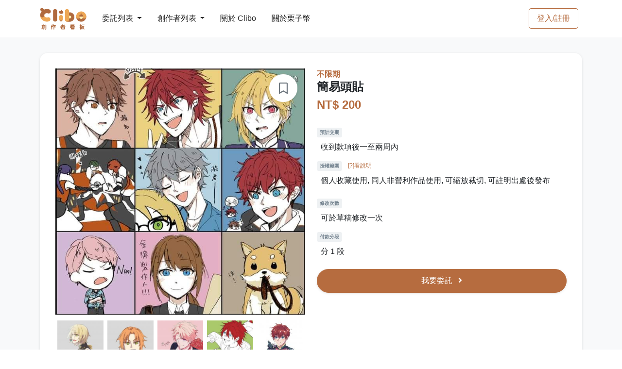

--- FILE ---
content_type: text/html; charset=UTF-8
request_url: https://clibo.tw/commissions/vu13gL
body_size: 9852
content:
<!DOCTYPE html>
<html lang="zh-TW">
<head>
                <title>簡易頭貼 - 芋ro | Clibo 同人委託平台</title>
    
        <meta name='description' content="委託『簡易頭貼』委託費用：NT$200 委託期限：不限期 預計交期：收到款項後一至兩周內 授權範圍：個人收藏使用,同人非營利作品使用,可縮放裁切,可註明出處後發布 修改次數：可於草稿修改一次 付款分段：分 1 段，最豐富的同人創作委託都在 clibo.tw ！">
    
    <meta charset="utf-8">
    <meta name="viewport" content="width=device-width, initial-scale=1, shrink-to-fit=no"/>
                <meta property="og:type" content="website"/>
        <meta property="og:description"
              vmid="og:description"
              content="Clibo 是台灣第一個委託約稿平台，創作者可以在這裡刊登目前開放委託的項目，委託者也能更一目瞭然所有委託項目、或是發現更多優質創作者。Clibo 提供站內訊息方便雙方溝通，創作者也可以直接在站上繳交檔案並設定交稿階段，並在委託完成後給予雙方評價，讓創作圈更好！"
              data-vue-meta="1"
        >
        <meta property="og:url" content="https://clibo.tw"/>
        <meta property="og:site_name" content="Clibo 同人委託平台"/>
        <meta property="og:image"
              content="https://assets.clibo.tw/images/commissions/vu13gL-cover.jpeg?v=94484109f030fd70c73c616060aefa87?v=1"/>
        <meta property="og:image:width" content="1200"/>
        <meta property="og:image:height" content="630"/>
        <meta property="og:locale" content="zh_TW"/>
        <meta property="og:updated_time" content="1769961600" />
        <meta property="og:type" content="website" />
        <meta name="twitter:image"
              content="https://assets.clibo.tw/images/commissions/vu13gL-cover.jpeg?v=94484109f030fd70c73c616060aefa87"/>
        <meta name="twitter:card" content="summary_large_image"/>
    
    
            <meta name="facebook-domain-verification" content="vqdrtzhrx34shdc1xpyhel5a8fov33" />
        <!-- Google Tag Manager -->
        <script>(function (w, d, s, l, i) {
            w[l] = w[l] || [];
            w[l].push({
              'gtm.start':
                new Date().getTime(), event: 'gtm.js'
            });
            var f = d.getElementsByTagName(s)[0],
              j = d.createElement(s), dl = l != 'dataLayer' ? '&l=' + l : '';
            j.async = true;
            j.src =
              'https://www.googletagmanager.com/gtm.js?id=' + i + dl;
            f.parentNode.insertBefore(j, f);
          })(window, document, 'script', 'dataLayer', 'GTM-5545D6S');
        </script>
        <!-- End Google Tag Manager -->
        <script async src="https://pagead2.googlesyndication.com/pagead/js/adsbygoogle.js?client=ca-pub-2920884814493130" crossorigin="anonymous"></script>
    
    <link rel="stylesheet" href="/css/styles.css?id=61c3237b85b1c26ad6f3">
    <link rel="icon" type="image/x-icon" href="https://clibo.tw/images/favicon.ico"/>
    <link rel="apple-touch-icon" href="https://clibo.tw/images/apple-touch-icon.png">
    <link rel="apple-touch-icon-precomposed" href="https://clibo.tw/images/apple-touch-icon.png">
</head>

<body>
    <!-- Google Tag Manager (noscript) -->
    <noscript>
        <iframe src="https://www.googletagmanager.com/ns.html?id=GTM-5545D6S"
                height="0" width="0" style="display:none;visibility:hidden">
        </iframe>
    </noscript>
    <!-- End Google Tag Manager (noscript) -->
<div id="app-container">
    <nav id="mainNav"
     class="navbar navbar-main navbar-expand-lg navbar-dark bg-gradient-dark navbar-border py-0"
>
    <div class="container">
        <div class="d-flex align-items-center">
            <!-- Logo -->
            <a class="navbar-brand mr-lg-4" href="https://clibo.tw">
                <img id="navbar-logo"
                     class="img-fluid min-w-6rem"
                     alt="Clibo"
                     src="https://clibo.tw/images/clibo-logo-v2.svg"
                >
            </a>
            <!-- Navbar collapse trigger -->
            <button class="navbar-toggler"
                    type="button"
                    data-toggle="collapse"
                    data-target="#navbarResponsive"
                    aria-controls="navbarResponsive"
                    aria-expanded="false"
                    aria-label="Toggle navigation">
                <i class="fas fa-bars"></i>
            </button>
        </div>
        <div class="d-flex align-items-center d-lg-none">
                            <a class="btn btn-md btn-outline-primary" href="https://clibo.tw/login">
                    登入/註冊
                </a>
                                </div>
        <!-- Navbar nav -->
        <div class="collapse navbar-collapse" id="navbarResponsive">
            <ul class="navbar-nav align-items-lg-center border-top border-lg-0">
                <li class="nav-item show-on-hover position-relative py-lg-4 px-lg-2 border-bottom border-lg-0">
                    <a href="https://clibo.tw/commissions"
                       class="dropdown-toggle float-left w-50 py-3 px-2 p-lg-0">
                        委託列表
                        <b class="caret"></b>
                    </a>
                    <a class="float-right w-50 text-right d-lg-none p-3"
                       href="https://clibo.tw/commissions"
                       data-toggle="collapse"
                       data-target="#navDropCommissions"
                       aria-controls="navDropCommissions"
                       aria-expanded="false"
                    >
                        <i class="fas fa-chevron-right"></i>
                    </a>
                    <div class="clearfix"></div>
                    <ul id="navDropCommissions"
                        class="dropdown-menu row py-3 border-0 shadow-sm bg-dark">
                                                    <li>
                                <a href="https://clibo.tw/commissions?cate=draw"
                                   class="d-block px-4 py-2">
                                    繪圖委託
                                </a>
                            </li>
                                                    <li>
                                <a href="https://clibo.tw/commissions?cate=text"
                                   class="d-block px-4 py-2">
                                    文字委託
                                </a>
                            </li>
                                                    <li>
                                <a href="https://clibo.tw/commissions?cate=diy"
                                   class="d-block px-4 py-2">
                                    手作委託
                                </a>
                            </li>
                                                    <li>
                                <a href="https://clibo.tw/commissions?cate=design"
                                   class="d-block px-4 py-2">
                                    平面設計委託
                                </a>
                            </li>
                                                    <li>
                                <a href="https://clibo.tw/commissions?cate=cos"
                                   class="d-block px-4 py-2">
                                    Cos 向委託
                                </a>
                            </li>
                                                    <li>
                                <a href="https://clibo.tw/commissions?cate=music"
                                   class="d-block px-4 py-2">
                                    音樂委託
                                </a>
                            </li>
                                                    <li>
                                <a href="https://clibo.tw/commissions?cate=sound"
                                   class="d-block px-4 py-2">
                                    聲音委託
                                </a>
                            </li>
                                                    <li>
                                <a href="https://clibo.tw/commissions?cate=image"
                                   class="d-block px-4 py-2">
                                    影像委託
                                </a>
                            </li>
                                                    <li>
                                <a href="https://clibo.tw/commissions?cate=live_2d"
                                   class="d-block px-4 py-2">
                                    L2D / Spine 委託
                                </a>
                            </li>
                                                    <li>
                                <a href="https://clibo.tw/commissions?cate=live_3d"
                                   class="d-block px-4 py-2">
                                    3D 委託
                                </a>
                            </li>
                                                    <li>
                                <a href="https://clibo.tw/commissions?cate=game"
                                   class="d-block px-4 py-2">
                                    遊戲製作委託
                                </a>
                            </li>
                                                    <li>
                                <a href="https://clibo.tw/commissions?cate=web"
                                   class="d-block px-4 py-2">
                                    網頁製作委託
                                </a>
                            </li>
                                            </ul>
                </li>
                <li class="nav-item show-on-hover position-relative py-lg-4 px-lg-2 border-bottom border-lg-0">
                    <a href="https://clibo.tw/creators"
                       class="dropdown-toggle float-left w-50 py-3 px-2 p-lg-0">
                        創作者列表
                        <b class="caret"></b>
                    </a>
                    <a class="float-right w-50 text-right d-lg-none p-3"
                       href="https://clibo.tw/creators"
                       data-toggle="collapse"
                       data-target="#navDropCreators"
                       aria-controls="navDropCreators"
                       aria-expanded="false">
                        <i class="fas fa-chevron-right"></i>
                    </a>
                    <div class="clearfix"></div>
                    <ul id="navDropCreators"
                        class="dropdown-menu row py-3 border-0 shadow-sm bg-dark">
                        <li>
                                                            <a href="https://clibo.tw/creators?cate=draw"
                                   class="d-block px-4 py-2">
                                    繪圖創作者
                                </a>
                                                            <a href="https://clibo.tw/creators?cate=text"
                                   class="d-block px-4 py-2">
                                    文字創作者
                                </a>
                                                            <a href="https://clibo.tw/creators?cate=diy"
                                   class="d-block px-4 py-2">
                                    手作創作者
                                </a>
                                                            <a href="https://clibo.tw/creators?cate=design"
                                   class="d-block px-4 py-2">
                                    平面設計創作者
                                </a>
                                                            <a href="https://clibo.tw/creators?cate=cos"
                                   class="d-block px-4 py-2">
                                    Cos 向創作者
                                </a>
                                                            <a href="https://clibo.tw/creators?cate=music"
                                   class="d-block px-4 py-2">
                                    音樂創作者
                                </a>
                                                            <a href="https://clibo.tw/creators?cate=sound"
                                   class="d-block px-4 py-2">
                                    聲音創作者
                                </a>
                                                            <a href="https://clibo.tw/creators?cate=image"
                                   class="d-block px-4 py-2">
                                    影像創作者
                                </a>
                                                            <a href="https://clibo.tw/creators?cate=l2d_draw"
                                   class="d-block px-4 py-2">
                                    L2D 繪圖創作者
                                </a>
                                                            <a href="https://clibo.tw/creators?cate=l2d_model"
                                   class="d-block px-4 py-2">
                                    L2D 模型創作者
                                </a>
                                                            <a href="https://clibo.tw/creators?cate=n3d"
                                   class="d-block px-4 py-2">
                                    3D 創作者
                                </a>
                                                            <a href="https://clibo.tw/creators?cate=game"
                                   class="d-block px-4 py-2">
                                    遊戲製作創作者
                                </a>
                                                            <a href="https://clibo.tw/creators?cate=web"
                                   class="d-block px-4 py-2">
                                    網頁製作創作者
                                </a>
                                                    </li>
                    </ul>
                </li>
                                <li class="nav-item show-on-hover position-relative py-lg-4 px-lg-2 border-bottom border-lg-0">
                    <a href="https://clibo.tw/about" class="float-left w-50 py-3 px-2 p-lg-0">
                        關於 Clibo
                    </a>
                </li>
                <li class="nav-item show-on-hover position-relative py-lg-4 px-lg-2 border-bottom border-lg-0">
                    <a href="https://clibo.tw/premium" class="float-left w-50 py-3 px-2 p-lg-0">
                        關於栗子幣
                    </a>
                </li>
            </ul>
                            <ul class="navbar-nav align-items-lg-center ml-lg-auto d-none d-lg-block">
                    <li class="mr-0 px-2 my-2 d-flex align-items-center">
                        <a class="btn btn-md btn-outline-primary" href="https://clibo.tw/login">
                            登入/註冊
                        </a>
                    </li>
                </ul>
                                </div>
    </div>
</nav>

    <alert ref="alert-component" :key="alertKey" @close-callback="closeAlertCallback"></alert>

        <section class="top-page-section page-section bg-light">
        <div class="container">
                        <div class="row">
                <div class="col-12">
                    <div class="card card-rounded border-0">
                        <div class="card-body">
                            <div class="row">
                                <div class="col-12 col-lg-6">
                                    <a href="javascript: void(0)"
                                       class="__favorite_commission btn btn-white rounded-circle shadow-sm w-3 h-3 d-flex align-items-center justify-content-center position-absolute right-1 top-1 mt-2 mr-4"
                                       data-toggle="tooltip"
                                       data-placement="top"
                                       data-is-favorited="false"
                                       data-short-id="vu13gL"
                                       title="加入收藏"
                                    >
                                        <i class="far fa-bookmark display-7"></i>
                                    </a>

                                    <div id="commission-gallery">
                                        <div class="text-center">
                                            <a class="gallery-image"
                                               href="https://assets.clibo.tw/images/commissions/vu13gL-cover.jpeg?v=94484109f030fd70c73c616060aefa87">
                                                <img class="img-fluid commissions-cover"
                                                     src="https://assets.clibo.tw/images/commissions/vu13gL-cover.jpeg?v=94484109f030fd70c73c616060aefa87&amp;img_resize_type=commission-page-cover"
                                                     alt="commission-cover"
                                                >
                                            </a>
                                        </div>

                                        <div class="d-flex justify-content-center my-2">
                                                                                            <div class="w-20 d-inline-block position-relative p-1">
                                                    <a class="gallery-image"
                                                       href="https://assets.clibo.tw/images/commissions/vu13gL-0.jpeg?v=94484109f030fd70c73c616060aefa87">
                                                        <img class="img-fluid __commissions-images"
                                                             src="https://assets.clibo.tw/images/commissions/vu13gL-0.jpeg?v=94484109f030fd70c73c616060aefa87&amp;img_resize_type=commission-page-image"
                                                             alt="commissions-image"
                                                        >
                                                    </a>
                                                </div>
                                                                                            <div class="w-20 d-inline-block position-relative p-1">
                                                    <a class="gallery-image"
                                                       href="https://assets.clibo.tw/images/commissions/vu13gL-1.jpeg?v=94484109f030fd70c73c616060aefa87">
                                                        <img class="img-fluid __commissions-images"
                                                             src="https://assets.clibo.tw/images/commissions/vu13gL-1.jpeg?v=94484109f030fd70c73c616060aefa87&amp;img_resize_type=commission-page-image"
                                                             alt="commissions-image"
                                                        >
                                                    </a>
                                                </div>
                                                                                            <div class="w-20 d-inline-block position-relative p-1">
                                                    <a class="gallery-image"
                                                       href="https://assets.clibo.tw/images/commissions/vu13gL-2.jpeg?v=94484109f030fd70c73c616060aefa87">
                                                        <img class="img-fluid __commissions-images"
                                                             src="https://assets.clibo.tw/images/commissions/vu13gL-2.jpeg?v=94484109f030fd70c73c616060aefa87&amp;img_resize_type=commission-page-image"
                                                             alt="commissions-image"
                                                        >
                                                    </a>
                                                </div>
                                                                                            <div class="w-20 d-inline-block position-relative p-1">
                                                    <a class="gallery-image"
                                                       href="https://assets.clibo.tw/images/commissions/vu13gL-3.jpeg?v=94484109f030fd70c73c616060aefa87">
                                                        <img class="img-fluid __commissions-images"
                                                             src="https://assets.clibo.tw/images/commissions/vu13gL-3.jpeg?v=94484109f030fd70c73c616060aefa87&amp;img_resize_type=commission-page-image"
                                                             alt="commissions-image"
                                                        >
                                                    </a>
                                                </div>
                                                                                            <div class="w-20 d-inline-block position-relative p-1">
                                                    <a class="gallery-image"
                                                       href="https://assets.clibo.tw/images/commissions/vu13gL-4.jpeg?v=a0adbc58b18ba5c248f3084463fd7ff9">
                                                        <img class="img-fluid __commissions-images"
                                                             src="https://assets.clibo.tw/images/commissions/vu13gL-4.jpeg?v=a0adbc58b18ba5c248f3084463fd7ff9&amp;img_resize_type=commission-page-image"
                                                             alt="commissions-image"
                                                        >
                                                    </a>
                                                </div>
                                                                                    </div>
                                    </div>
                                </div>
                                <div class="col-12 col-lg-6">
                                    <div class="px1 text-light">
                                         <span class="text-primary font-weight-bold">
                                                                                              不限期
                                                                                      </span>

                                                                                                                    </div>
                                                                        <h1 class="display-7 font-weight-bold my-2 d-inline">
                                        簡易頭貼
                                    </h1>
                                                                    <!--若判斷為作者才出現編輯link-->
                                                                        <div class="text-primary font-weight-bold py-2 display-7">
                                        NT$ 200
                                                                            </div>
                                    <ul class="list list-unstyled">
                                        <li class="info-list mt-4">
                                            <div class="details">
                                                <div class="text-muted small">
                                                    <span class="badge badge-light mb-2">
                                                        預計交期
                                                    </span>
                                                </div>
                                                <div class="value ml-2">
                                                    收到款項後一至兩周內
                                                </div>
                                            </div>
                                        </li>
                                        <li class="info-list mt-3">
                                            <div class="details">
                                                <div class="text-muted small">
                                                    <span class="badge badge-light mb-2">
                                                        授權範圍
                                                    </span>
                                                    <a href="#"
                                                       class="link-primary small ml-2"
                                                       data-toggle="modal"
                                                       data-target="#modalCopyrightDescription">
                                                        [?]看說明
                                                    </a>
                                                </div>
                                                <div class="value ml-2">
                                                    個人收藏使用, 同人非營利作品使用, 可縮放裁切, 可註明出處後發布
                                                </div>
                                                <div class="text small mt-2 mb-4 ml-3 pl-3 border-left-1-light">
                                                    
                                                </div>
                                            </div>
                                        </li>
                                        <li class="info-list mt-3">
                                            <div class="details">
                                                <div class="text-muted small">
                                                    <span class="badge badge-light mb-2">
                                                        修改次數
                                                    </span>
                                                </div>
                                                <div class="value ml-2">
                                                    可於草稿修改一次
                                                </div>
                                            </div>
                                        </li>
                                        <li class="info-list mt-3">
                                            <div class="details">
                                                <div class="text-muted small">
                                                    <span class="badge badge-light mb-2">
                                                        付款分段
                                                    </span>
                                                </div>
                                                <div class="value ml-2">
                                                    分 1 段
                                                </div>
                                                <div class="text small mt-2 mb-4 ml-3 pl-3 border-left-1-light">
                                                    
                                                </div>
                                            </div>
                                        </li>
                                    </ul>
                                    
                                                                                                                                                                        <div class="my-4">
                                                    <a href="https://clibo.tw/login"
                                                       class="btn btn-block btn-lg btn-primary rounded-pill shadow-sm"
                                                    >
                                                        我要委託
                                                        <i class="fas fa-angle-right ml-2"></i>
                                                    </a>
                                                </div>
                                                                                                                                                                                            </div>
                                <div class="col-12 border-top mt-4 pt-4"></div>

                                <div class="col-12 col-lg-8 mt-3">
                                    <div class="text-secondary ql-show-container">
                                        <blockquote><strong style="color: rgb(136, 136, 136);">委託流程：</strong></blockquote><p><span style="color: rgb(68, 68, 68);">私訊／信箱聯絡 → 確認排單 → 討論委託內容 → 草稿 → 全額付款 → 完稿繳交檔案</span></p><p><br></p><blockquote><strong style="color: rgb(136, 136, 136);">委託內容相關：</strong></blockquote><p><span style="color: rgb(68, 68, 68);">▶ 可接⇒原創／二創／BL／BG／GL／夢向</span></p><p><span style="color: rgb(68, 68, 68);">▶ 不接⇒獸人／人外／血腥／獵奇／R18／有爭議作品</span></p><p><span style="color: rgb(68, 68, 68);">▶ 舒適圈⇒青少年／女</span></p><p><span style="color: rgb(68, 68, 68);">▶ 頭貼目前只公開接單人，如需雙人或三人以上請聯絡時詢問</span></p><p><span style="color: rgb(68, 68, 68);">▶ 請於討論時提出選擇⇒ 色塊上色（純色塊無陰影）／簡單上色（簡單陰影）</span></p><p><br></p><blockquote><strong style="color: rgb(136, 136, 136);">完稿交檔</strong><span style="color: rgb(136, 136, 136);">：</span></blockquote><p><span style="color: rgb(68, 68, 68);">▶ 尺寸：1200px*1200px，300dpi，JPG檔</span></p><p><span style="color: rgb(68, 68, 68);">▶ 背景預設會有色塊，如需指定顏色請於聯絡時告知</span></p><p><span style="color: rgb(68, 68, 68);">▶ 交稿時會提供雲端連結下載</span></p><p><br></p><blockquote><strong style="color: rgb(136, 136, 136);">注意事項</strong><span style="color: rgb(136, 136, 136);">：</span></blockquote><p><span style="color: rgb(68, 68, 68);">▶ 提供郵局／中國信託匯款帳號</span></p><p><span style="color: rgb(68, 68, 68);">▶ 工期約</span><strong style="color: rgb(68, 68, 68);">一至兩周</strong></p><p><span style="color: rgb(68, 68, 68);">▶ 僅供網路上非商業使用 ⇒ 需標註作者</span></p><p><span style="color: rgb(68, 68, 68);">▶ 完稿後會加上浮水印公開</span></p><p><span style="color: rgb(68, 68, 68);">▶ 二次加工禁止</span></p><p><span style="color: rgb(68, 68, 68);">▶ 版權歸繪師所有</span></p>
                                    </div>
                                    <div class="col-12 col-lg-8 mt-4">
                                        <div class="tags">
                                                                                            <a href="https://clibo.tw/commissions?cate=draw">
                                                    繪圖委託
                                                </a>
                                                                                                                                        <a href="https://clibo.tw/commissions">
                                                    全年齡向
                                                </a>
                                                                                                                                        <a href="https://clibo.tw/commissions?tag=二創">
                                                    二創
                                                </a>
                                                                                            <a href="https://clibo.tw/commissions?tag=原創">
                                                    原創
                                                </a>
                                                                                            <a href="https://clibo.tw/commissions?tag=頭貼">
                                                    頭貼
                                                </a>
                                                                                    </div>
                                    </div>
                                    <div class="col-12 mt-4 text-right">
                                    <span class="text-muted smallest">
                                        2021-06-29 23:40 刊登
                                    </span>
                                                                                    <span class="text-muted smallest ml-3">
                                            2021-06-30 00:14 更新
                                        </span>
                                                                            </div>
                                    <div class="col-12 mt-4 bg-light">
                                        <div class="d-flex justify-content-center align-items-center py-4">
                                            <span class="text-muted small ml-2 mr-1">分享</span>
                                            <a id="plurk-share"
                                               href="javascript:void(window.open('http://www.plurk.com/?qualifier=shares&status='.concat(encodeURIComponent(window.location.href)).concat(' ').concat('(').concat(encodeURIComponent(document.title)).concat(')')));"
                                               class="btn btn-white rounded-circle shadow-sm mx-1 w-2 h-2 d-flex align-items-center justify-content-center hover-switch"
                                               data-toggle="tooltip"
                                               data-placement="top"
                                               title="分享到 Plurk"
                                            >
                                                <img class="img-fluid d-block d-hover-none"
                                                     src="https://clibo.tw/images/plurk-logo.svg"
                                                     alt="plurk"
                                                >
                                                <img class="img-fluid d-none d-hover-block"
                                                     src="https://clibo.tw/images/plurk-logo-brown.svg"
                                                     alt="plurk"
                                                >
                                            </a>
                                            <a href="https://www.facebook.com/sharer/sharer.php?u=https://clibo.tw/commissions/vu13gL"
                                               class="btn btn-white rounded-circle shadow-sm mx-1 w-2 h-2 d-flex align-items-center justify-content-center"
                                               data-toggle="tooltip"
                                               data-placement="top"
                                               title="分享到 Facebook"
                                               target="_blank"
                                            >
                                                <i class="fab fa-facebook-f"></i>
                                            </a>
                                            <a href="https://twitter.com/share?ref_src=twsrc%5Etfw&url=https://clibo.tw/commissions/vu13gL"
                                               data-show-count="false"
                                               class="btn btn-white rounded-circle shadow-sm mx-1 w-2 h-2 d-flex align-items-center justify-content-center"
                                               data-toggle="tooltip"
                                               data-placement="top"
                                               target="_blank"
                                               title="分享到 Twitter">
                                                <i class="fab fa-twitter"></i>
                                            </a>
                                        </div>
                                    </div>
                                    <Record id="work-demo-gallery"
                                            :records="[]"
                                            :is-be-applied="true"
                                            :is-refresh-after-submitted="true"
                                    >
                                    </Record>
                                                                    </div>
                                <Carte :info="{&quot;userId&quot;:280,&quot;shortId&quot;:&quot;uelQpx&quot;,&quot;customId&quot;:&quot;uelQpx&quot;,&quot;nickname&quot;:&quot;\u828bro&quot;,&quot;originLink&quot;:&quot;https:\/\/clibo.tw\/users\/uelQpx&quot;,&quot;customLink&quot;:&quot;https:\/\/clibo.tw\/users\/uelQpx&quot;,&quot;messageLink&quot;:&quot;https:\/\/clibo.tw\/me\/chat?rid=uelQpx&quot;,&quot;avatar&quot;:&quot;https:\/\/assets.clibo.tw\/images\/users\/avatars\/92c8c96e4c37100777c7190b76d28233.jpeg?v=4b6538a44a1dfdc2b83477cd76dee98e&amp;img_resize_type=user-avatar&quot;,&quot;banner&quot;:null,&quot;isDeactivate&quot;:false,&quot;isCreator&quot;:true,&quot;isSelf&quot;:false,&quot;isBlock&quot;:false,&quot;isFavorited&quot;:false,&quot;isEnableStorePayment&quot;:false,&quot;creator&quot;:{&quot;isAcceptCommission&quot;:true,&quot;commissionStatusDescription&quot;:&quot;&lt;p&gt;\u9577\u671f\u958b\u59d4\u8a17\u4e2d&lt;\/p&gt;&lt;p&gt;\u76ee\u524d\u6709\u6392\u4e00\u9ede\u55ae\u3002&lt;\/p&gt;&quot;,&quot;categories&quot;:[&quot;\u7e6a\u5716&quot;],&quot;descriptionModifyDate&quot;:&quot;2021\/06\/29&quot;},&quot;introduction&quot;:&quot;&lt;p&gt;&lt;strong&gt;\u806f\u7d61\u65b9\u5f0f\uff1a&lt;\/strong&gt;&lt;\/p&gt;&lt;p&gt;&lt;strong&gt;\u4fe1\u7bb1&lt;\/strong&gt;\u3000metarotaro3d@gmail.com&lt;\/p&gt;&lt;p&gt;&lt;strong&gt;\u5657\u6d6a&lt;\/strong&gt;\u3000@paint1026&lt;\/p&gt;&lt;p&gt;&lt;strong&gt;\uff26\uff22&lt;\/strong&gt;\u3000&lt;a href=\&quot;https:\/\/www.facebook.com\/painttarohero\&quot; rel=\&quot;noopener noreferrer\&quot; target=\&quot;_blank\&quot;&gt;\u53ea\u662f\u9846\u828b\u982d&lt;\/a&gt;&lt;\/p&gt;&quot;,&quot;socialLinks&quot;:null,&quot;isDisableMessage&quot;:false,&quot;isDisableCashDonate&quot;:false,&quot;userStatistics&quot;:0}"
                                       :is-reload-after-patch="true"
                                ></Carte>
                            </div>
                        </div>
                    </div>
                </div>
            </div>
                            <div class="col-12 mt-5">
                    <div class="text-center">
                        <h3 class="display-7 font-weight-bold mt-3 mb-4">
                            此創作者更多委託
                        </h3>
                    </div>
                </div>
                <div class="col-12">
                    <div class="row">
                                                    <div class="col-lg-3 col-6 mb-4">
                                <commission-card
                                        :commission="{&quot;shortId&quot;:&quot;X7U3HO&quot;,&quot;title&quot;:&quot;\u7d14\u80cc\u666f&quot;,&quot;isAdult&quot;:false,&quot;quota&quot;:null,&quot;remainingQuota&quot;:null,&quot;basicFee&quot;:1500,&quot;limitFee&quot;:3000,&quot;status&quot;:{&quot;isDiscontinued&quot;:false,&quot;isFull&quot;:false,&quot;isOpeningSoon&quot;:false,&quot;isExpired&quot;:false},&quot;cover&quot;:&quot;https:\/\/assets.clibo.tw\/images\/commissions\/X7U3HO-cover.jpeg?v=b97cd5000f5f35cb4e0f823062e8cbc3&amp;img_resize_type=commission-card-cover&quot;,&quot;link&quot;:&quot;https:\/\/clibo.tw\/commissions\/X7U3HO&quot;,&quot;isLock&quot;:false,&quot;creator&quot;:{&quot;shortId&quot;:&quot;uelQpx&quot;,&quot;name&quot;:&quot;\u828bro&quot;,&quot;avatar&quot;:&quot;https:\/\/assets.clibo.tw\/images\/users\/avatars\/92c8c96e4c37100777c7190b76d28233.jpeg?v=4b6538a44a1dfdc2b83477cd76dee98e&amp;img_resize_type=user-avatar-thumbnail&quot;,&quot;isCreator&quot;:true,&quot;isEnableStorePayment&quot;:false,&quot;link&quot;:&quot;https:\/\/clibo.tw\/users\/uelQpx&quot;,&quot;totalCompleted&quot;:0}}"
                                >
                                </commission-card>
                            </div>
                                                    <div class="col-lg-3 col-6 mb-4">
                                <commission-card
                                        :commission="{&quot;shortId&quot;:&quot;cvyVHn&quot;,&quot;title&quot;:&quot;\u9ed1\u767d\u5857\u9d09\u9a5a\u559c\u5305&quot;,&quot;isAdult&quot;:false,&quot;quota&quot;:null,&quot;remainingQuota&quot;:null,&quot;basicFee&quot;:50,&quot;limitFee&quot;:150,&quot;status&quot;:{&quot;isDiscontinued&quot;:false,&quot;isFull&quot;:false,&quot;isOpeningSoon&quot;:false,&quot;isExpired&quot;:false},&quot;cover&quot;:&quot;https:\/\/assets.clibo.tw\/images\/commissions\/cvyVHn-cover.png?v=7c839583f3057ffa0ba0974c9fb415f5&amp;img_resize_type=commission-card-cover&quot;,&quot;link&quot;:&quot;https:\/\/clibo.tw\/commissions\/cvyVHn&quot;,&quot;isLock&quot;:false,&quot;creator&quot;:{&quot;shortId&quot;:&quot;uelQpx&quot;,&quot;name&quot;:&quot;\u828bro&quot;,&quot;avatar&quot;:&quot;https:\/\/assets.clibo.tw\/images\/users\/avatars\/92c8c96e4c37100777c7190b76d28233.jpeg?v=4b6538a44a1dfdc2b83477cd76dee98e&amp;img_resize_type=user-avatar-thumbnail&quot;,&quot;isCreator&quot;:true,&quot;isEnableStorePayment&quot;:false,&quot;link&quot;:&quot;https:\/\/clibo.tw\/users\/uelQpx&quot;,&quot;totalCompleted&quot;:0}}"
                                >
                                </commission-card>
                            </div>
                                                    <div class="col-lg-3 col-6 mb-4">
                                <commission-card
                                        :commission="{&quot;shortId&quot;:&quot;i4qhLZ&quot;,&quot;title&quot;:&quot;Q\u7248\u5168\u8eab\u5c0f\u4eba&quot;,&quot;isAdult&quot;:false,&quot;quota&quot;:null,&quot;remainingQuota&quot;:null,&quot;basicFee&quot;:300,&quot;limitFee&quot;:550,&quot;status&quot;:{&quot;isDiscontinued&quot;:false,&quot;isFull&quot;:false,&quot;isOpeningSoon&quot;:false,&quot;isExpired&quot;:false},&quot;cover&quot;:&quot;https:\/\/assets.clibo.tw\/images\/commissions\/i4qhLZ-cover.jpeg?v=a95bd99bda06d80df1107b99bb6e51f9&amp;img_resize_type=commission-card-cover&quot;,&quot;link&quot;:&quot;https:\/\/clibo.tw\/commissions\/i4qhLZ&quot;,&quot;isLock&quot;:false,&quot;creator&quot;:{&quot;shortId&quot;:&quot;uelQpx&quot;,&quot;name&quot;:&quot;\u828bro&quot;,&quot;avatar&quot;:&quot;https:\/\/assets.clibo.tw\/images\/users\/avatars\/92c8c96e4c37100777c7190b76d28233.jpeg?v=4b6538a44a1dfdc2b83477cd76dee98e&amp;img_resize_type=user-avatar-thumbnail&quot;,&quot;isCreator&quot;:true,&quot;isEnableStorePayment&quot;:false,&quot;link&quot;:&quot;https:\/\/clibo.tw\/users\/uelQpx&quot;,&quot;totalCompleted&quot;:0}}"
                                >
                                </commission-card>
                            </div>
                                                    <div class="col-lg-3 col-6 mb-4">
                                <commission-card
                                        :commission="{&quot;shortId&quot;:&quot;Lg5k7P&quot;,&quot;title&quot;:&quot;\u6bd4\u8f03\u7cbe\u7dfb\u7684\u982d\u8cbc&quot;,&quot;isAdult&quot;:false,&quot;quota&quot;:null,&quot;remainingQuota&quot;:null,&quot;basicFee&quot;:500,&quot;limitFee&quot;:null,&quot;status&quot;:{&quot;isDiscontinued&quot;:false,&quot;isFull&quot;:false,&quot;isOpeningSoon&quot;:false,&quot;isExpired&quot;:false},&quot;cover&quot;:&quot;https:\/\/assets.clibo.tw\/images\/commissions\/Lg5k7P-cover.jpeg?v=13d7a1a594d2daedbdf00d4ed96ba1cb&amp;img_resize_type=commission-card-cover&quot;,&quot;link&quot;:&quot;https:\/\/clibo.tw\/commissions\/Lg5k7P&quot;,&quot;isLock&quot;:false,&quot;creator&quot;:{&quot;shortId&quot;:&quot;uelQpx&quot;,&quot;name&quot;:&quot;\u828bro&quot;,&quot;avatar&quot;:&quot;https:\/\/assets.clibo.tw\/images\/users\/avatars\/92c8c96e4c37100777c7190b76d28233.jpeg?v=4b6538a44a1dfdc2b83477cd76dee98e&amp;img_resize_type=user-avatar-thumbnail&quot;,&quot;isCreator&quot;:true,&quot;isEnableStorePayment&quot;:false,&quot;link&quot;:&quot;https:\/\/clibo.tw\/users\/uelQpx&quot;,&quot;totalCompleted&quot;:0}}"
                                >
                                </commission-card>
                            </div>
                                            </div>
                </div>
                                    <div class="col text-center mt-2 mb-4">
                        <a href="https://clibo.tw/users/uelQpx"
                           class="btn btn-primary btn-lg">
                            看全部
                        </a>
                    </div>
                                                        <div class="col-12 mt-5">
                    <div class="text-center">
                        <h3 class="display-7 font-weight-bold mt-3 mb-4">
                            或者看看其他委託
                        </h3>
                    </div>
                </div>
                <div class="col-12">
                    <div class="row">
                                                    <div class="col-lg-3 col-6 mb-4">
                                <commission-card
                                        :commission="{&quot;shortId&quot;:&quot;5RHAo6&quot;,&quot;title&quot;:&quot;A.\u670d\u88dd\u8a2d\u8a08&quot;,&quot;isAdult&quot;:false,&quot;quota&quot;:1,&quot;remainingQuota&quot;:1,&quot;basicFee&quot;:1000,&quot;limitFee&quot;:1500,&quot;status&quot;:{&quot;isDiscontinued&quot;:false,&quot;isFull&quot;:false,&quot;isOpeningSoon&quot;:false,&quot;isExpired&quot;:false},&quot;cover&quot;:&quot;https:\/\/assets.clibo.tw\/images\/commissions\/5RHAo6-OeQ9.png?v=392228addc15afe1d08aa72b878de240&amp;img_resize_type=commission-card-cover&quot;,&quot;link&quot;:&quot;https:\/\/clibo.tw\/commissions\/5RHAo6&quot;,&quot;isLock&quot;:false,&quot;creator&quot;:{&quot;shortId&quot;:&quot;IWrRZn&quot;,&quot;name&quot;:&quot;\u95c7\u591c\u51b0\u6d77&quot;,&quot;avatar&quot;:&quot;https:\/\/assets.clibo.tw\/images\/users\/avatar\/8c3c27ac7d298331a1bdfd0a5e8703d3.png?v=a6e7cd3a1a9301e3df6d39defb37f1e6&amp;img_resize_type=user-avatar-thumbnail&quot;,&quot;isCreator&quot;:true,&quot;isEnableStorePayment&quot;:true,&quot;link&quot;:&quot;https:\/\/clibo.tw\/users\/IWrRZn&quot;,&quot;totalCompleted&quot;:0}}"
                                >
                                </commission-card>
                            </div>
                                                    <div class="col-lg-3 col-6 mb-4">
                                <commission-card
                                        :commission="{&quot;shortId&quot;:&quot;XJKap2&quot;,&quot;title&quot;:&quot;\u6b63\u6bd4\u982d\u8cbc&quot;,&quot;isAdult&quot;:false,&quot;quota&quot;:1,&quot;remainingQuota&quot;:1,&quot;basicFee&quot;:500,&quot;limitFee&quot;:1000,&quot;status&quot;:{&quot;isDiscontinued&quot;:true,&quot;isFull&quot;:false,&quot;isOpeningSoon&quot;:false,&quot;isExpired&quot;:false},&quot;cover&quot;:&quot;https:\/\/assets.clibo.tw\/images\/commissions\/XJKap2-usid.png?v=3257264bba45e8eeb0385f71cb7792c3&amp;img_resize_type=commission-card-cover&quot;,&quot;link&quot;:&quot;https:\/\/clibo.tw\/commissions\/XJKap2&quot;,&quot;isLock&quot;:false,&quot;creator&quot;:{&quot;shortId&quot;:&quot;zDwm3J&quot;,&quot;name&quot;:&quot;RuRuNo&quot;,&quot;avatar&quot;:&quot;https:\/\/assets.clibo.tw\/images\/users\/avatars\/5c268beaeaed497f6d7b38ed84745895.png?v=8a9248ede4fe7905c206008baabe9d36&amp;img_resize_type=user-avatar-thumbnail&quot;,&quot;isCreator&quot;:true,&quot;isEnableStorePayment&quot;:false,&quot;link&quot;:&quot;https:\/\/clibo.tw\/users\/zDwm3J&quot;,&quot;totalCompleted&quot;:0}}"
                                >
                                </commission-card>
                            </div>
                                                    <div class="col-lg-3 col-6 mb-4">
                                <commission-card
                                        :commission="{&quot;shortId&quot;:&quot;9ClecB&quot;,&quot;title&quot;:&quot;\u539f\u5275\u63d2\u756b\/\u8cc0\u5361&quot;,&quot;isAdult&quot;:false,&quot;quota&quot;:null,&quot;remainingQuota&quot;:null,&quot;basicFee&quot;:500,&quot;limitFee&quot;:1000,&quot;status&quot;:{&quot;isDiscontinued&quot;:false,&quot;isFull&quot;:false,&quot;isOpeningSoon&quot;:false,&quot;isExpired&quot;:false},&quot;cover&quot;:&quot;https:\/\/assets.clibo.tw\/images\/commissions\/9ClecB-V6Hx.png?v=cb05a4d7ca56537275493925cca3193c&amp;img_resize_type=commission-card-cover&quot;,&quot;link&quot;:&quot;https:\/\/clibo.tw\/commissions\/9ClecB&quot;,&quot;isLock&quot;:false,&quot;creator&quot;:{&quot;shortId&quot;:&quot;QN8mDS&quot;,&quot;name&quot;:&quot;\u4e01\u4e01\u963f&quot;,&quot;avatar&quot;:&quot;https:\/\/assets.clibo.tw\/images\/users\/avatars\/42e7aaa88b48137a16a1acd04ed91125.png?v=fdd62f8bdc8bd18509c0d3b5159ffc8d&amp;img_resize_type=user-avatar-thumbnail&quot;,&quot;isCreator&quot;:true,&quot;isEnableStorePayment&quot;:false,&quot;link&quot;:&quot;https:\/\/clibo.tw\/users\/QN8mDS&quot;,&quot;totalCompleted&quot;:0}}"
                                >
                                </commission-card>
                            </div>
                                                    <div class="col-lg-3 col-6 mb-4">
                                <commission-card
                                        :commission="{&quot;shortId&quot;:&quot;6hgwNW&quot;,&quot;title&quot;:&quot;\u5c40\u90e8\u6709\u5f69\u80f8\u4e0a\u982d\u8cbc\u9a5a\u559c\u5305&quot;,&quot;isAdult&quot;:false,&quot;quota&quot;:null,&quot;remainingQuota&quot;:null,&quot;basicFee&quot;:200,&quot;limitFee&quot;:null,&quot;status&quot;:{&quot;isDiscontinued&quot;:true,&quot;isFull&quot;:false,&quot;isOpeningSoon&quot;:false,&quot;isExpired&quot;:false},&quot;cover&quot;:&quot;https:\/\/assets.clibo.tw\/images\/commissions\/6hgwNW-cover.jpeg?v=9ee7f66a2bda651421357ea8c5227848&amp;img_resize_type=commission-card-cover&quot;,&quot;link&quot;:&quot;https:\/\/clibo.tw\/commissions\/6hgwNW&quot;,&quot;isLock&quot;:false,&quot;creator&quot;:{&quot;shortId&quot;:&quot;2Ki9IJ&quot;,&quot;name&quot;:&quot;\u79cb\u557e\u7259\u6557&quot;,&quot;avatar&quot;:&quot;https:\/\/assets.clibo.tw\/images\/users\/avatars\/42998cf32d552343bc8e460416382dca.jpeg?v=9e984c108157cea74c894b5cf34efc44&amp;img_resize_type=user-avatar-thumbnail&quot;,&quot;isCreator&quot;:true,&quot;isEnableStorePayment&quot;:false,&quot;link&quot;:&quot;https:\/\/clibo.tw\/users\/2Ki9IJ&quot;,&quot;totalCompleted&quot;:0}}"
                                >
                                </commission-card>
                            </div>
                                            </div>
                </div>
                    </div>
    </section>

    <commission-apply
            :short-id="&quot;vu13gL&quot;"
            :apply-short-id="&quot;mQel0j&quot;"
            :directions="{&quot;paymentMethod&quot;:null,&quot;copyrightScope&quot;:null,&quot;referenceLink&quot;:null,&quot;description&quot;:null,&quot;additionalFile&quot;:null}"
            :additional-items="[]"
            :is-enable-store-payment="false"
            :is-force-store-payment="false"
            :is-donate-open="false"
            :copyright-options="[{&quot;text&quot;:&quot;\u500b\u4eba\u6536\u85cf\u4f7f\u7528&quot;,&quot;value&quot;:&quot;collection&quot;},{&quot;text&quot;:&quot;\u540c\u4eba\u975e\u71df\u5229\u4f5c\u54c1\u4f7f\u7528&quot;,&quot;value&quot;:&quot;non_profit&quot;},{&quot;text&quot;:&quot;\u53ef\u7e2e\u653e\u88c1\u5207&quot;,&quot;value&quot;:&quot;zoom_crop&quot;},{&quot;text&quot;:&quot;\u53ef\u8a3b\u660e\u51fa\u8655\u5f8c\u767c\u5e03&quot;,&quot;value&quot;:&quot;indicate_publish&quot;}]"
            :redirect-link="&quot;https:\/\/clibo.tw\/me\/commission#applied&quot;"
    >
    </commission-apply>

    
    <footer class="footer py-4">
    <div id="fb-root"></div>
    <div id="fb-customer-chat" class="fb-customerchat"></div>

    <a id="fb-chat"
       href="https://www.facebook.com/messages/t/clibo.fb"
       class="btn btn-primary rounded-circle shadow w-3 h-3 display-7 align-items-center justify-content-center position-fixed bottom-0 right-3"
       style="display: none"
       role="button"
       target="_blank"
    >
        <i class="fas fa-comment mt-2"></i>
    </a>

    <a id="back-to-top"
       href="#"
       class="btn btn-white rounded-circle shadow-sm w-3 h-3 display-7 align-items-center justify-content-center position-fixed bottom-3 right-3"
       role="button"
    >
        <i class="fas fa-chevron-up mt-2"></i>
    </a>
    <div class="container">
        <div class="row align-items-center">
            <div class="col-lg-5 text-lg-left mb-3 mb-lg-0 text-muted">
                Copyright © Clibo 2026 | 響雨互動娛樂有限公司 統一編號：83542614
            </div>
            <div class="col-lg-7 text-lg-right">
                <a href="https://clibo.tw/sponsor" class="mr-3 link-dark">
                    贊助感謝
                </a>
                <a href="https://blog.clibo.tw" class="mr-3 link-dark">
                    官方部落格
                </a>
                <a href="https://www.plurk.com/clibo/" target="_blank" class="mr-3 link-dark">
                    官方噗浪
                </a>
                <a href="https://clibo.tw/about/apply" class="mr-3 link-dark">
                    教學手冊
                </a>
                <a href="https://clibo.tw/brand" class="mr-3 link-dark">
                    品牌資源
                </a>
                <a href="https://clibo.tw/terms" class="link-dark">
                    服務條款與隱私權政策
                </a>
            </div>
        </div>
    </div>
</footer>

            <donate-cash-modal
                :donee-short-id="&quot;uelQpx&quot;"
        >
        </donate-cash-modal>
        <donate-clibo-coins-modal
                :donee-short-id="&quot;uelQpx&quot;"
        >
        </donate-clibo-coins-modal>
        <div
                id="modalCopyrightDescription"
                class="modal fade"
                data-backdrop="static"
                data-keyboard="false"
                tabindex="-1"
                aria-labelledby="modalCopyrightDescription"
                aria-hidden="true"
        >
            <div class="modal-dialog modal-lg">
                <div class="modal-content">
                    <div class="modal-header">
                        <h5 class="modal-title">
                            授權範圍詳細說明
                        </h5>
                        <button
                                type="button"
                                class="close"
                                data-dismiss="modal"
                                aria-label="Close"
                        >
                            <span aria-hidden="true">&times;</span>
                        </button>
                    </div>
                    <div class="modal-body">
                        <p>
                            <strong>個人收藏使用：</strong><br>
                            限非營利的個人收藏，如需要個人收藏外用途，如印製無料贈送親友等，請與作者確認是否允許以及發放數量。
                        </p>
                        <p>
                            <strong>同人非營利作品使用：</strong><br>
                            可用於同人的「非營利」自製作品素材使用，如無料同人本、自製免費遊戲、免費影像作品等。作者未特別要求時預設為「須註明出處」。
                        </p>
                        <p>
                            <strong>同人營利商品使用：</strong><br>
                            可用於同人的「營利」自製商品素材使用，如販售同人本、自製遊戲、影像作品等。作者未特別要求時預設為「須註明出處」。
                        </p>
                        <p>
                            <strong>商業使用：</strong><br>
                            商業營利性質的使用。例如商業網站、商業影片的素材，商業印刷物的素材等。作者未特別要求時預設為「無須註明出處」。
                        </p>
                        <p>
                            <strong>可縮放裁切：</strong><br>
                            可依需求對成品進行放大縮小與裁切。
                        </p>
                        <p>
                            <strong>可二次加工：</strong><br>
                            進行顏色變更、加字、改作等。
                        </p>
                        <p>
                            <strong>可註明出處後公開</strong>：<br>
                            可接受註明出處後由委託人自行公開。作者未特別要求時預設為「無須壓上浮水印」。
                        </p>
                        <p>
                            <strong>可談著作權轉讓</strong>：<br>
                            是否可接受委託者要求著作權轉讓，通常在商業用委託會較常見，並且通常會有增加收費等條件。
                        </p>
                        <p><span style="color: #ff0000;"><strong>※重要※</strong></span>
                            以上所有授權形式都<strong>禁止仿作</strong>、<strong>聲稱自作</strong>或<strong>引導他人誤認為委託者自行創作</strong>等行為。
                        </p>
                    </div>
                    <div class="modal-footer">
                        <button type="button"
                                class="btn btn-secondary"
                                data-dismiss="modal"
                        >
                            關閉
                        </button>
                    </div>
                </div>
            </div>
        </div>
    </div>

    <script src="/js/register-container/register-commission-apply.js?id=4cdb9259080ebccb23d8"></script>
<script src="/js/app.js?id=95502ef0cf320f77e98e"></script>
    <script src="/js/utils/lightbox.js?id=8b76f1e32d28c0882542"></script>
    <script src="/js/page/commission.js?id=90ad26a94f8eedd66b7c"></script>
<script>
  var ua = navigator.userAgent;

  if ((/(iPhone)/.test(ua) && /Safari/.test(ua))) {
    document.getElementById('fb-chat').style.display = 'block';
  } else {
    var chatbox = document.getElementById('fb-customer-chat');
    chatbox.setAttribute("page_id", "575345853159782");
    chatbox.setAttribute("attribution", "biz_inbox");
    chatbox.setAttribute("theme_color", "#b66c3f");
    chatbox.setAttribute("greeting_dialog_display", "icon");
    window.fbAsyncInit = function() {
      FB.init({
        xfbml            : true,
        version          : 'v11.0'
      });
    };

    (function(d, s, id) {
      var js, fjs = d.getElementsByTagName(s)[0];
      if (d.getElementById(id)) return;
      js = d.createElement(s); js.id = id;
      js.src = 'https://connect.facebook.net/zh_TW/sdk/xfbml.customerchat.js';
      fjs.parentNode.insertBefore(js, fjs);
    }(document, 'script', 'facebook-jssdk'));
  }
</script>
</body>
</html>


--- FILE ---
content_type: text/html; charset=utf-8
request_url: https://www.google.com/recaptcha/api2/aframe
body_size: 268
content:
<!DOCTYPE HTML><html><head><meta http-equiv="content-type" content="text/html; charset=UTF-8"></head><body><script nonce="X1wWIV6B9u4jTutdfkHT1A">/** Anti-fraud and anti-abuse applications only. See google.com/recaptcha */ try{var clients={'sodar':'https://pagead2.googlesyndication.com/pagead/sodar?'};window.addEventListener("message",function(a){try{if(a.source===window.parent){var b=JSON.parse(a.data);var c=clients[b['id']];if(c){var d=document.createElement('img');d.src=c+b['params']+'&rc='+(localStorage.getItem("rc::a")?sessionStorage.getItem("rc::b"):"");window.document.body.appendChild(d);sessionStorage.setItem("rc::e",parseInt(sessionStorage.getItem("rc::e")||0)+1);localStorage.setItem("rc::h",'1770037694840');}}}catch(b){}});window.parent.postMessage("_grecaptcha_ready", "*");}catch(b){}</script></body></html>